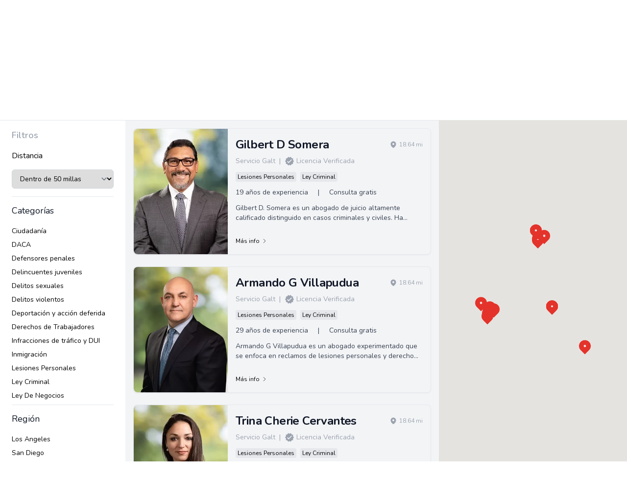

--- FILE ---
content_type: text/javascript; charset=utf-8
request_url: https://unpkg.com/@topsort/analytics.js@2.2.0/dist/ts.js
body_size: 2428
content:
(function(u){typeof define=="function"&&define.amd?define(u):u()})(function(){"use strict";class u{constructor(){this._data=[]}get(){return this._data}set(e){this._data=e}}class _{constructor(e){this._key=e,this._storage=window.localStorage}get(){const e=this._storage.getItem(this._key);return e?JSON.parse(e):[]}set(e){this._storage.setItem(this._key,JSON.stringify(e))}}class M{constructor(e){this._key=e,this._storage=window.sessionStorage,this._bid=void 0}get(){try{return this._storage.getItem(this._key)??void 0}catch{return this._bid}}set(e){this._bid=e;try{this._storage.setItem(this._key,e)}catch{}}}const P="ts-t",v="ts-q",N=250,A=3,R=25,C=250,m=9,L=0;function U(t,e){return e>0?t+(Math.random()+Math.pow(2,e))*1e3:0}function q(){var e;const t=new _(P);try{const s="3";if(t.set([{x:s}]),((e=t.get()[0])==null?void 0:e.x)===s)return new _(v)}catch{}return new u}class x{constructor(e){this._store=q(),this._processing=new Set,this._scheduled=!1,this._processor=e}append(e,s){let o=this._store.get();o.push({e,r:0,p:s!=null&&s.highPriority?m:L}),o=o.slice(-N),this._setEntries(o)}async _processNow(e){if(!e.length)return;const s=[];for(let i=e.length-1;i>=0&&s.length<R;i--){const c=e[i],h=c==null?void 0:c.e;h&&!this._processing.has(h.id)&&U(h.t,c.r)<=Date.now()&&(s.push(h),this._processing.add(h.id))}if(!s.length){this._scheduleProcessing();return}let o={done:new Set,retry:new Set};try{o=await this._processor(s)}catch{for(const c of s)o.done.add(c.id)}const n=[];for(const i of this._processing)s.find(c=>c.id===i)||n.push(i);this._processing=new Set(n);const r=this._store.get(),d=[];for(const i of r)o.done.has(i.e.id)||(o.retry.has(i.e.id)?i.r<A&&(i.r+=1,d.push(i)):d.push(i));this._setEntries(d)}_setEntries(e){this._store.set(e),e.length&&(e.some(s=>s.p===m)||this._store instanceof u?this._processNow(e):this._scheduleProcessing())}_scheduleProcessing(){this._scheduled||(this._scheduled=!0,setTimeout(()=>{this._scheduled=!1,this._processNow(this._store.get())},C))}}const H="2.2.0";async function B(t,e){try{const s=(e.url||"https://api.topsort.com")+"/v2/events",o=await fetch(s,{method:"POST",headers:{"Content-Type":"application/json","X-UA":`ts.js/${H}`,Authorization:"Bearer "+e.token},body:JSON.stringify(t),keepalive:!0});return{ok:o.ok,retry:o.status===429||o.status>=500}}catch{return{ok:!1,retry:!0}}}const S=2500,D=.5;let a=new Set;const I=new M("ts-b");function E(){var t,e;return((e=(t=window.URL).createObjectURL)==null?void 0:e.call(t,new Blob).split("/").pop())||Math.random()+""}let l;function g(){if(l)return l;const t=j();if(t)return l=t,t;const e=E();return y(e),e}function y(t){const e=window.TS.cookieName||"tsuid";l=t,document.cookie=e+"="+t+";max-age=31536000"}function X(){return l=void 0,document.cookie="tsuid=",g()}window.TS.setUserId=y,window.TS.getUserId=g,window.TS.resetUserId=X;function j(){var s;const t=window.TS.cookieName||"tsuid";return(s=new RegExp("(^|;)\\s*"+t+"\\s*=\\s*([^;]+)").exec(document.cookie))==null?void 0:s.pop()}function z(t){const e=t.type,s={path:t.page};let o;t.product&&(o={type:"product",id:t.product});let n;t.additionalProduct&&(n={type:"product",id:t.additionalProduct});const r=new Date(t.t).toISOString();switch(e){case"Click":return{clicks:[{resolvedBidId:t.bid,entity:o,additionalAttribution:n,placement:s,occurredAt:r,opaqueUserId:t.uid,id:t.id}]};case"Impression":return{impressions:[{resolvedBidId:t.bid,entity:o,additionalAttribution:n,placement:s,occurredAt:r,opaqueUserId:t.uid,id:t.id}]};case"Purchase":return{purchases:[{occurredAt:r,opaqueUserId:t.uid,items:(t.items||[]).map(d=>({productId:d.product,quantity:d.quantity,unitPrice:d.price})),id:t.id}]}}}async function J(t){const e={done:new Set,retry:new Set},s=[];for(const o of t)s.push(B(z(o),window.TS).then(n=>{(n.retry?e.retry:e.done).add(o.id)}).catch(()=>{e.done.add(o.id)}));return await Promise.all(s),e}const Y=new x(J);function f(t,e){const s=G(t);if(a.has(s))return;if(a.add(s),a.size>S){const n=a.values();for(let r=0;r<a.size-S;--r)n.next();a=new Set(n)}Y.append(t);const o=new CustomEvent("topsort",{bubbles:!0,detail:t});e.dispatchEvent(o)}function G(t){return[t.page,t.type,t.product??t.additionalProduct,t.bid].join("-")}function K(){const t=window.location,e=t.hash;return e[1]==="/"?e:t.pathname}function p(t,e){let s=e.dataset.tsProduct,o=e.dataset.tsResolvedBid,n;o=="inherit"&&s&&(t=="Click"||t=="Impression")&&(o=I.get(),n=s,s=void 0);const r={type:t,product:s,additionalProduct:n,bid:o,t:Date.now(),page:K(),id:E(),uid:g()};return t==="Purchase"&&(r.items=JSON.parse(e.dataset.tsItems||"[]")),r}function Z(t){if(!(t.currentTarget instanceof HTMLElement))return;const e=t.currentTarget.closest(b);if(e&&e instanceof HTMLElement){const s=p("Click",e);f(s,e),s.bid&&I.set(s.bid)}}const w=window.IntersectionObserver?new IntersectionObserver(t=>{for(const e of t)if(e.isIntersecting){const s=e.target;s instanceof HTMLElement&&(f(p("Impression",s),s),w&&w.unobserve(s))}},{threshold:D}):void 0,b="[data-ts-product],[data-ts-action],[data-ts-items],[data-ts-resolved-bid]";function W(t){const e=t.querySelectorAll("[data-ts-clickable]");(e.length===0?[t]:e).forEach(o=>o.addEventListener("click",Z))}function T(t){F(t)?f(p("Purchase",t),t):(w?w.observe(t):f(p("Impression",t),t),W(t))}function k(t){const e=t.querySelectorAll(b);for(let s=0;s<e.length;s++){const o=e[s];o instanceof HTMLElement&&T(o)}}function F(t){return t.dataset.tsAction==="purchase"}function Q(t){for(const e of t)if(e.type==="childList"){const s=new Set;for(let o=0;o<e.addedNodes.length;o++){const n=e.addedNodes[o];if((n==null?void 0:n.nodeType)===Node.ELEMENT_NODE){const r=n.parentElement;r&&!s.has(r)&&s.add(r)}for(const r of s)k(r)}}else if(e.type==="attributes"){if(!(e.target instanceof HTMLElement))continue;T(e.target)}}function O(){var s,o;if((s=window.TS)!=null&&s.loaded)return;if(window.TS.loaded=!0,!((o=window.TS)!=null&&o.token)){console.error("Missing TS token");return}k(document);const t=window.MutationObserver||window.WebKitMutationObserver||window.MozMutationObserver;new t(Q).observe(document,{attributes:!0,childList:!0,subtree:!0,attributeFilter:["data-ts-product","data-ts-action","data-ts-items","data-ts-resolved-bid"]})}/complete|interactive|loaded/.test(document.readyState)?O():window.addEventListener("DOMContentLoaded",O)});
